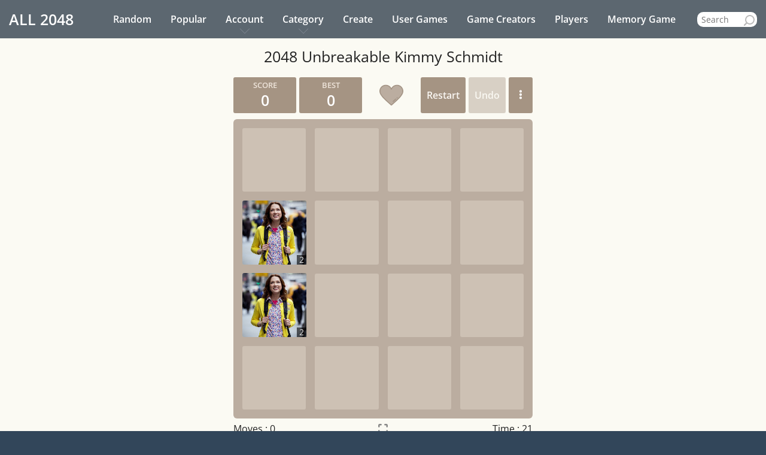

--- FILE ---
content_type: text/html; charset=UTF-8
request_url: https://all2048.com/unbreakable-kimmy-schmidt
body_size: 8610
content:
<!doctype html> <html lang="en"> <head> <meta charset="utf-8"> <meta name="viewport" content="width=device-width, initial-scale=1"> <meta name="csrf-token" content="XUPimfuJqPBw7heKq60dOTElTXyC41sRPHGEpOIt"> <title>2048 Unbreakable Kimmy Schmidt</title> <meta name="description" content="Play 2048 Unbreakable Kimmy Schmidt online with sound effects and UNDO feature. Use your arrow keys to move the tiles. When two tiles with the same image of Unbreakable Kimmy Schmidt touch, they get promoted!"> <meta name="keywords" content="2048 Unbreakable Kimmy Schmidt, Unbreakable Kimmy Schmidt, 2048, 2048 game"> <meta property="og:title" content="2048 Unbreakable Kimmy Schmidt"> <meta property="og:description" content="Play 2048 Unbreakable Kimmy Schmidt online with sound effects and UNDO feature. Use your arrow keys to move the tiles. When two tiles with the same image of Unbreakable Kimmy Schmidt touch, they get promoted!"> <meta property="og:url" content="https://all2048.com/unbreakable-kimmy-schmidt"> <meta property="og:type" content="website"> <meta property="og:image" content="https://all2048.com/media-files/games/83/unbreakable-kimmy-schmidt/ct689b59629f05c.jpg"> <meta name="twitter:site" content="@all2048" /> <meta name="twitter:url" content="https://all2048.com/unbreakable-kimmy-schmidt" /> <meta name="twitter:title" content="2048 Unbreakable Kimmy Schmidt" /> <meta name="twitter:description" content="Play 2048 Unbreakable Kimmy Schmidt online with sound effects and UNDO feature. Use your arrow keys to move the tiles. When two tiles with the same image of Unbreakable Kimmy Schmidt touch, they get promoted!" /> <meta name="twitter:image" content="https://all2048.com/media-files/games/83/unbreakable-kimmy-schmidt/ct689b59629f05c.jpg" /> <meta name="twitter:card" content="summary" /> <meta name="twitter:creator" content="@all2048" /> <link rel="canonical" href="https://all2048.com/unbreakable-kimmy-schmidt"> <link rel='shortcut icon' type='image/x-icon' href="https://all2048.com/assets/img/favicon.ico"> <style> @media(min-width:768px) { .header, .header-menu > ul > li > a { height: 64px; } } @media(max-width:767px) { .header{ height: 57px; } } </style> <link rel="stylesheet" href="https://all2048.com/assets/css/app.css?v=99"> <script type="application/ld+json"> [ { "@context":"https://schema.org", "@type":"SoftwareApplication", "name":"2048 Unbreakable Kimmy Schmidt", "url":"https://all2048.com/unbreakable-kimmy-schmidt", "description":"Play 2048 Unbreakable Kimmy Schmidt online with sound effects and UNDO feature. Use your arrow keys to move the tiles. When two tiles with the same image of Unbreakable Kimmy Schmidt touch, they get promoted!", "image":"https://all2048.com/media-files/games/83/unbreakable-kimmy-schmidt/ct689b59629f05c.jpg", "inLanguage":"en-US", "author":{ "@type":"Organization", "name":"ALL 2048" }, "applicationCategory":"GameApplication", "operatingSystem":"any", "aggregateRating":{ "@type":"AggregateRating", "worstRating":1, "bestRating":5, "ratingValue":"3.99", "ratingCount":"12" }, "offers":{ "@type":"Offer", "category":"free", "price":0, "priceCurrency":"USD" }, "potentialAction":[ { "@type":"PlayAction", "name": "Play Game", "target":[ "https://all2048.com/unbreakable-kimmy-schmidt" ] } ] }, { "@context":"https://schema.org", "@type":"BreadcrumbList", "itemListElement":[ { "@type":"ListItem", "position":1, "name":"2048 Unbreakable Kimmy Schmidt", "item":"https://all2048.com/unbreakable-kimmy-schmidt" } ] }, { "@context":"https://schema.org", "@type":"WebSite", "url":"https://all2048.com", "name":"ALL 2048", "description":"Play 2048 games online", "potentialAction":[ { "@type":"SearchAction", "target":{ "@type":"EntryPoint", "urlTemplate":"https://all2048.com/search?query={search_term_string}" }, "query-input":"required name=search_term_string" } ], "inLanguage":"en-US" } ] </script> <script async src="https://pagead2.googlesyndication.com/pagead/js/adsbygoogle.js?client=ca-pub-9536735094240274" crossorigin="anonymous"></script> <style> @font-face {font-family: 'Open Sans';font-style: normal;font-weight: 300;font-stretch: 100%;src: url(https://fonts.gstatic.com/s/opensans/v40/memvYaGs126MiZpBA-UvWbX2vVnXBbObj2OVTSKmu1aB.woff2) format('woff2');unicode-range: U+0460-052F, U+1C80-1C88, U+20B4, U+2DE0-2DFF, U+A640-A69F, U+FE2E-FE2F;}@font-face {font-family: 'Open Sans';font-style: normal;font-weight: 300;font-stretch: 100%;src: url(https://fonts.gstatic.com/s/opensans/v40/memvYaGs126MiZpBA-UvWbX2vVnXBbObj2OVTSumu1aB.woff2) format('woff2');unicode-range: U+0301, U+0400-045F, U+0490-0491, U+04B0-04B1, U+2116;}@font-face {font-family: 'Open Sans';font-style: normal;font-weight: 300;font-stretch: 100%;src: url(https://fonts.gstatic.com/s/opensans/v40/memvYaGs126MiZpBA-UvWbX2vVnXBbObj2OVTSOmu1aB.woff2) format('woff2');unicode-range: U+1F00-1FFF;}@font-face {font-family: 'Open Sans';font-style: normal;font-weight: 300;font-stretch: 100%;src: url(https://fonts.gstatic.com/s/opensans/v40/memvYaGs126MiZpBA-UvWbX2vVnXBbObj2OVTSymu1aB.woff2) format('woff2');unicode-range: U+0370-0377, U+037A-037F, U+0384-038A, U+038C, U+038E-03A1, U+03A3-03FF;}@font-face {font-family: 'Open Sans';font-style: normal;font-weight: 300;font-stretch: 100%;src: url(https://fonts.gstatic.com/s/opensans/v40/memvYaGs126MiZpBA-UvWbX2vVnXBbObj2OVTS2mu1aB.woff2) format('woff2');unicode-range: U+0590-05FF, U+200C-2010, U+20AA, U+25CC, U+FB1D-FB4F;}@font-face {font-family: 'Open Sans';font-style: normal;font-weight: 300;font-stretch: 100%;src: url(https://fonts.gstatic.com/s/opensans/v40/memvYaGs126MiZpBA-UvWbX2vVnXBbObj2OVTVOmu1aB.woff2) format('woff2');unicode-range: U+0302-0303, U+0305, U+0307-0308, U+0330, U+0391-03A1, U+03A3-03A9, U+03B1-03C9, U+03D1, U+03D5-03D6, U+03F0-03F1, U+03F4-03F5, U+2034-2037, U+2057, U+20D0-20DC, U+20E1, U+20E5-20EF, U+2102, U+210A-210E, U+2110-2112, U+2115, U+2119-211D, U+2124, U+2128, U+212C-212D, U+212F-2131, U+2133-2138, U+213C-2140, U+2145-2149, U+2190, U+2192, U+2194-21AE, U+21B0-21E5, U+21F1-21F2, U+21F4-2211, U+2213-2214, U+2216-22FF, U+2308-230B, U+2310, U+2319, U+231C-2321, U+2336-237A, U+237C, U+2395, U+239B-23B6, U+23D0, U+23DC-23E1, U+2474-2475, U+25AF, U+25B3, U+25B7, U+25BD, U+25C1, U+25CA, U+25CC, U+25FB, U+266D-266F, U+27C0-27FF, U+2900-2AFF, U+2B0E-2B11, U+2B30-2B4C, U+2BFE, U+FF5B, U+FF5D, U+1D400-1D7FF, U+1EE00-1EEFF;}@font-face {font-family: 'Open Sans';font-style: normal;font-weight: 300;font-stretch: 100%;src: url(https://fonts.gstatic.com/s/opensans/v40/memvYaGs126MiZpBA-UvWbX2vVnXBbObj2OVTUGmu1aB.woff2) format('woff2');unicode-range: U+0001-000C, U+000E-001F, U+007F-009F, U+20DD-20E0, U+20E2-20E4, U+2150-218F, U+2190, U+2192, U+2194-2199, U+21AF, U+21E6-21F0, U+21F3, U+2218-2219, U+2299, U+22C4-22C6, U+2300-243F, U+2440-244A, U+2460-24FF, U+25A0-27BF, U+2800-28FF, U+2921-2922, U+2981, U+29BF, U+29EB, U+2B00-2BFF, U+4DC0-4DFF, U+FFF9-FFFB, U+10140-1018E, U+10190-1019C, U+101A0, U+101D0-101FD, U+102E0-102FB, U+10E60-10E7E, U+1D2C0-1D2D3, U+1D2E0-1D37F, U+1F000-1F0FF, U+1F100-1F1AD, U+1F1E6-1F1FF, U+1F30D-1F30F, U+1F315, U+1F31C, U+1F31E, U+1F320-1F32C, U+1F336, U+1F378, U+1F37D, U+1F382, U+1F393-1F39F, U+1F3A7-1F3A8, U+1F3AC-1F3AF, U+1F3C2, U+1F3C4-1F3C6, U+1F3CA-1F3CE, U+1F3D4-1F3E0, U+1F3ED, U+1F3F1-1F3F3, U+1F3F5-1F3F7, U+1F408, U+1F415, U+1F41F, U+1F426, U+1F43F, U+1F441-1F442, U+1F444, U+1F446-1F449, U+1F44C-1F44E, U+1F453, U+1F46A, U+1F47D, U+1F4A3, U+1F4B0, U+1F4B3, U+1F4B9, U+1F4BB, U+1F4BF, U+1F4C8-1F4CB, U+1F4D6, U+1F4DA, U+1F4DF, U+1F4E3-1F4E6, U+1F4EA-1F4ED, U+1F4F7, U+1F4F9-1F4FB, U+1F4FD-1F4FE, U+1F503, U+1F507-1F50B, U+1F50D, U+1F512-1F513, U+1F53E-1F54A, U+1F54F-1F5FA, U+1F610, U+1F650-1F67F, U+1F687, U+1F68D, U+1F691, U+1F694, U+1F698, U+1F6AD, U+1F6B2, U+1F6B9-1F6BA, U+1F6BC, U+1F6C6-1F6CF, U+1F6D3-1F6D7, U+1F6E0-1F6EA, U+1F6F0-1F6F3, U+1F6F7-1F6FC, U+1F700-1F7FF, U+1F800-1F80B, U+1F810-1F847, U+1F850-1F859, U+1F860-1F887, U+1F890-1F8AD, U+1F8B0-1F8B1, U+1F900-1F90B, U+1F93B, U+1F946, U+1F984, U+1F996, U+1F9E9, U+1FA00-1FA6F, U+1FA70-1FA7C, U+1FA80-1FA88, U+1FA90-1FABD, U+1FABF-1FAC5, U+1FACE-1FADB, U+1FAE0-1FAE8, U+1FAF0-1FAF8, U+1FB00-1FBFF;}@font-face {font-family: 'Open Sans';font-style: normal;font-weight: 300;font-stretch: 100%;src: url(https://fonts.gstatic.com/s/opensans/v40/memvYaGs126MiZpBA-UvWbX2vVnXBbObj2OVTSCmu1aB.woff2) format('woff2');unicode-range: U+0102-0103, U+0110-0111, U+0128-0129, U+0168-0169, U+01A0-01A1, U+01AF-01B0, U+0300-0301, U+0303-0304, U+0308-0309, U+0323, U+0329, U+1EA0-1EF9, U+20AB;}@font-face {font-family: 'Open Sans';font-style: normal;font-weight: 300;font-stretch: 100%;src: url(https://fonts.gstatic.com/s/opensans/v40/memvYaGs126MiZpBA-UvWbX2vVnXBbObj2OVTSGmu1aB.woff2) format('woff2');unicode-range: U+0100-02AF, U+0304, U+0308, U+0329, U+1E00-1E9F, U+1EF2-1EFF, U+2020, U+20A0-20AB, U+20AD-20C0, U+2113, U+2C60-2C7F, U+A720-A7FF;}@font-face {font-family: 'Open Sans';font-style: normal;font-weight: 300;font-stretch: 100%;src: url(https://fonts.gstatic.com/s/opensans/v40/memvYaGs126MiZpBA-UvWbX2vVnXBbObj2OVTS-muw.woff2) format('woff2');unicode-range: U+0000-00FF, U+0131, U+0152-0153, U+02BB-02BC, U+02C6, U+02DA, U+02DC, U+0304, U+0308, U+0329, U+2000-206F, U+2074, U+20AC, U+2122, U+2191, U+2193, U+2212, U+2215, U+FEFF, U+FFFD;}@font-face {font-family: 'Open Sans';font-style: normal;font-weight: 400;font-stretch: 100%;src: url(https://fonts.gstatic.com/s/opensans/v40/memvYaGs126MiZpBA-UvWbX2vVnXBbObj2OVTSKmu1aB.woff2) format('woff2');unicode-range: U+0460-052F, U+1C80-1C88, U+20B4, U+2DE0-2DFF, U+A640-A69F, U+FE2E-FE2F;}@font-face {font-family: 'Open Sans';font-style: normal;font-weight: 400;font-stretch: 100%;src: url(https://fonts.gstatic.com/s/opensans/v40/memvYaGs126MiZpBA-UvWbX2vVnXBbObj2OVTSumu1aB.woff2) format('woff2');unicode-range: U+0301, U+0400-045F, U+0490-0491, U+04B0-04B1, U+2116;}@font-face {font-family: 'Open Sans';font-style: normal;font-weight: 400;font-stretch: 100%;src: url(https://fonts.gstatic.com/s/opensans/v40/memvYaGs126MiZpBA-UvWbX2vVnXBbObj2OVTSOmu1aB.woff2) format('woff2');unicode-range: U+1F00-1FFF;}@font-face {font-family: 'Open Sans';font-style: normal;font-weight: 400;font-stretch: 100%;src: url(https://fonts.gstatic.com/s/opensans/v40/memvYaGs126MiZpBA-UvWbX2vVnXBbObj2OVTSymu1aB.woff2) format('woff2');unicode-range: U+0370-0377, U+037A-037F, U+0384-038A, U+038C, U+038E-03A1, U+03A3-03FF;}@font-face {font-family: 'Open Sans';font-style: normal;font-weight: 400;font-stretch: 100%;src: url(https://fonts.gstatic.com/s/opensans/v40/memvYaGs126MiZpBA-UvWbX2vVnXBbObj2OVTS2mu1aB.woff2) format('woff2');unicode-range: U+0590-05FF, U+200C-2010, U+20AA, U+25CC, U+FB1D-FB4F;}@font-face {font-family: 'Open Sans';font-style: normal;font-weight: 400;font-stretch: 100%;src: url(https://fonts.gstatic.com/s/opensans/v40/memvYaGs126MiZpBA-UvWbX2vVnXBbObj2OVTVOmu1aB.woff2) format('woff2');unicode-range: U+0302-0303, U+0305, U+0307-0308, U+0330, U+0391-03A1, U+03A3-03A9, U+03B1-03C9, U+03D1, U+03D5-03D6, U+03F0-03F1, U+03F4-03F5, U+2034-2037, U+2057, U+20D0-20DC, U+20E1, U+20E5-20EF, U+2102, U+210A-210E, U+2110-2112, U+2115, U+2119-211D, U+2124, U+2128, U+212C-212D, U+212F-2131, U+2133-2138, U+213C-2140, U+2145-2149, U+2190, U+2192, U+2194-21AE, U+21B0-21E5, U+21F1-21F2, U+21F4-2211, U+2213-2214, U+2216-22FF, U+2308-230B, U+2310, U+2319, U+231C-2321, U+2336-237A, U+237C, U+2395, U+239B-23B6, U+23D0, U+23DC-23E1, U+2474-2475, U+25AF, U+25B3, U+25B7, U+25BD, U+25C1, U+25CA, U+25CC, U+25FB, U+266D-266F, U+27C0-27FF, U+2900-2AFF, U+2B0E-2B11, U+2B30-2B4C, U+2BFE, U+FF5B, U+FF5D, U+1D400-1D7FF, U+1EE00-1EEFF;}@font-face {font-family: 'Open Sans';font-style: normal;font-weight: 400;font-stretch: 100%;src: url(https://fonts.gstatic.com/s/opensans/v40/memvYaGs126MiZpBA-UvWbX2vVnXBbObj2OVTUGmu1aB.woff2) format('woff2');unicode-range: U+0001-000C, U+000E-001F, U+007F-009F, U+20DD-20E0, U+20E2-20E4, U+2150-218F, U+2190, U+2192, U+2194-2199, U+21AF, U+21E6-21F0, U+21F3, U+2218-2219, U+2299, U+22C4-22C6, U+2300-243F, U+2440-244A, U+2460-24FF, U+25A0-27BF, U+2800-28FF, U+2921-2922, U+2981, U+29BF, U+29EB, U+2B00-2BFF, U+4DC0-4DFF, U+FFF9-FFFB, U+10140-1018E, U+10190-1019C, U+101A0, U+101D0-101FD, U+102E0-102FB, U+10E60-10E7E, U+1D2C0-1D2D3, U+1D2E0-1D37F, U+1F000-1F0FF, U+1F100-1F1AD, U+1F1E6-1F1FF, U+1F30D-1F30F, U+1F315, U+1F31C, U+1F31E, U+1F320-1F32C, U+1F336, U+1F378, U+1F37D, U+1F382, U+1F393-1F39F, U+1F3A7-1F3A8, U+1F3AC-1F3AF, U+1F3C2, U+1F3C4-1F3C6, U+1F3CA-1F3CE, U+1F3D4-1F3E0, U+1F3ED, U+1F3F1-1F3F3, U+1F3F5-1F3F7, U+1F408, U+1F415, U+1F41F, U+1F426, U+1F43F, U+1F441-1F442, U+1F444, U+1F446-1F449, U+1F44C-1F44E, U+1F453, U+1F46A, U+1F47D, U+1F4A3, U+1F4B0, U+1F4B3, U+1F4B9, U+1F4BB, U+1F4BF, U+1F4C8-1F4CB, U+1F4D6, U+1F4DA, U+1F4DF, U+1F4E3-1F4E6, U+1F4EA-1F4ED, U+1F4F7, U+1F4F9-1F4FB, U+1F4FD-1F4FE, U+1F503, U+1F507-1F50B, U+1F50D, U+1F512-1F513, U+1F53E-1F54A, U+1F54F-1F5FA, U+1F610, U+1F650-1F67F, U+1F687, U+1F68D, U+1F691, U+1F694, U+1F698, U+1F6AD, U+1F6B2, U+1F6B9-1F6BA, U+1F6BC, U+1F6C6-1F6CF, U+1F6D3-1F6D7, U+1F6E0-1F6EA, U+1F6F0-1F6F3, U+1F6F7-1F6FC, U+1F700-1F7FF, U+1F800-1F80B, U+1F810-1F847, U+1F850-1F859, U+1F860-1F887, U+1F890-1F8AD, U+1F8B0-1F8B1, U+1F900-1F90B, U+1F93B, U+1F946, U+1F984, U+1F996, U+1F9E9, U+1FA00-1FA6F, U+1FA70-1FA7C, U+1FA80-1FA88, U+1FA90-1FABD, U+1FABF-1FAC5, U+1FACE-1FADB, U+1FAE0-1FAE8, U+1FAF0-1FAF8, U+1FB00-1FBFF;}@font-face {font-family: 'Open Sans';font-style: normal;font-weight: 400;font-stretch: 100%;src: url(https://fonts.gstatic.com/s/opensans/v40/memvYaGs126MiZpBA-UvWbX2vVnXBbObj2OVTSCmu1aB.woff2) format('woff2');unicode-range: U+0102-0103, U+0110-0111, U+0128-0129, U+0168-0169, U+01A0-01A1, U+01AF-01B0, U+0300-0301, U+0303-0304, U+0308-0309, U+0323, U+0329, U+1EA0-1EF9, U+20AB;}@font-face {font-family: 'Open Sans';font-style: normal;font-weight: 400;font-stretch: 100%;src: url(https://fonts.gstatic.com/s/opensans/v40/memvYaGs126MiZpBA-UvWbX2vVnXBbObj2OVTSGmu1aB.woff2) format('woff2');unicode-range: U+0100-02AF, U+0304, U+0308, U+0329, U+1E00-1E9F, U+1EF2-1EFF, U+2020, U+20A0-20AB, U+20AD-20C0, U+2113, U+2C60-2C7F, U+A720-A7FF;}@font-face {font-family: 'Open Sans';font-style: normal;font-weight: 400;font-stretch: 100%;src: url(https://fonts.gstatic.com/s/opensans/v40/memvYaGs126MiZpBA-UvWbX2vVnXBbObj2OVTS-muw.woff2) format('woff2');unicode-range: U+0000-00FF, U+0131, U+0152-0153, U+02BB-02BC, U+02C6, U+02DA, U+02DC, U+0304, U+0308, U+0329, U+2000-206F, U+2074, U+20AC, U+2122, U+2191, U+2193, U+2212, U+2215, U+FEFF, U+FFFD;}@font-face {font-family: 'Open Sans';font-style: normal;font-weight: 600;font-stretch: 100%;src: url(https://fonts.gstatic.com/s/opensans/v40/memvYaGs126MiZpBA-UvWbX2vVnXBbObj2OVTSKmu1aB.woff2) format('woff2');unicode-range: U+0460-052F, U+1C80-1C88, U+20B4, U+2DE0-2DFF, U+A640-A69F, U+FE2E-FE2F;}@font-face {font-family: 'Open Sans';font-style: normal;font-weight: 600;font-stretch: 100%;src: url(https://fonts.gstatic.com/s/opensans/v40/memvYaGs126MiZpBA-UvWbX2vVnXBbObj2OVTSumu1aB.woff2) format('woff2');unicode-range: U+0301, U+0400-045F, U+0490-0491, U+04B0-04B1, U+2116;}@font-face {font-family: 'Open Sans';font-style: normal;font-weight: 600;font-stretch: 100%;src: url(https://fonts.gstatic.com/s/opensans/v40/memvYaGs126MiZpBA-UvWbX2vVnXBbObj2OVTSOmu1aB.woff2) format('woff2');unicode-range: U+1F00-1FFF;}@font-face {font-family: 'Open Sans';font-style: normal;font-weight: 600;font-stretch: 100%;src: url(https://fonts.gstatic.com/s/opensans/v40/memvYaGs126MiZpBA-UvWbX2vVnXBbObj2OVTSymu1aB.woff2) format('woff2');unicode-range: U+0370-0377, U+037A-037F, U+0384-038A, U+038C, U+038E-03A1, U+03A3-03FF;}@font-face {font-family: 'Open Sans';font-style: normal;font-weight: 600;font-stretch: 100%;src: url(https://fonts.gstatic.com/s/opensans/v40/memvYaGs126MiZpBA-UvWbX2vVnXBbObj2OVTS2mu1aB.woff2) format('woff2');unicode-range: U+0590-05FF, U+200C-2010, U+20AA, U+25CC, U+FB1D-FB4F;}@font-face {font-family: 'Open Sans';font-style: normal;font-weight: 600;font-stretch: 100%;src: url(https://fonts.gstatic.com/s/opensans/v40/memvYaGs126MiZpBA-UvWbX2vVnXBbObj2OVTVOmu1aB.woff2) format('woff2');unicode-range: U+0302-0303, U+0305, U+0307-0308, U+0330, U+0391-03A1, U+03A3-03A9, U+03B1-03C9, U+03D1, U+03D5-03D6, U+03F0-03F1, U+03F4-03F5, U+2034-2037, U+2057, U+20D0-20DC, U+20E1, U+20E5-20EF, U+2102, U+210A-210E, U+2110-2112, U+2115, U+2119-211D, U+2124, U+2128, U+212C-212D, U+212F-2131, U+2133-2138, U+213C-2140, U+2145-2149, U+2190, U+2192, U+2194-21AE, U+21B0-21E5, U+21F1-21F2, U+21F4-2211, U+2213-2214, U+2216-22FF, U+2308-230B, U+2310, U+2319, U+231C-2321, U+2336-237A, U+237C, U+2395, U+239B-23B6, U+23D0, U+23DC-23E1, U+2474-2475, U+25AF, U+25B3, U+25B7, U+25BD, U+25C1, U+25CA, U+25CC, U+25FB, U+266D-266F, U+27C0-27FF, U+2900-2AFF, U+2B0E-2B11, U+2B30-2B4C, U+2BFE, U+FF5B, U+FF5D, U+1D400-1D7FF, U+1EE00-1EEFF;}@font-face {font-family: 'Open Sans';font-style: normal;font-weight: 600;font-stretch: 100%;src: url(https://fonts.gstatic.com/s/opensans/v40/memvYaGs126MiZpBA-UvWbX2vVnXBbObj2OVTUGmu1aB.woff2) format('woff2');unicode-range: U+0001-000C, U+000E-001F, U+007F-009F, U+20DD-20E0, U+20E2-20E4, U+2150-218F, U+2190, U+2192, U+2194-2199, U+21AF, U+21E6-21F0, U+21F3, U+2218-2219, U+2299, U+22C4-22C6, U+2300-243F, U+2440-244A, U+2460-24FF, U+25A0-27BF, U+2800-28FF, U+2921-2922, U+2981, U+29BF, U+29EB, U+2B00-2BFF, U+4DC0-4DFF, U+FFF9-FFFB, U+10140-1018E, U+10190-1019C, U+101A0, U+101D0-101FD, U+102E0-102FB, U+10E60-10E7E, U+1D2C0-1D2D3, U+1D2E0-1D37F, U+1F000-1F0FF, U+1F100-1F1AD, U+1F1E6-1F1FF, U+1F30D-1F30F, U+1F315, U+1F31C, U+1F31E, U+1F320-1F32C, U+1F336, U+1F378, U+1F37D, U+1F382, U+1F393-1F39F, U+1F3A7-1F3A8, U+1F3AC-1F3AF, U+1F3C2, U+1F3C4-1F3C6, U+1F3CA-1F3CE, U+1F3D4-1F3E0, U+1F3ED, U+1F3F1-1F3F3, U+1F3F5-1F3F7, U+1F408, U+1F415, U+1F41F, U+1F426, U+1F43F, U+1F441-1F442, U+1F444, U+1F446-1F449, U+1F44C-1F44E, U+1F453, U+1F46A, U+1F47D, U+1F4A3, U+1F4B0, U+1F4B3, U+1F4B9, U+1F4BB, U+1F4BF, U+1F4C8-1F4CB, U+1F4D6, U+1F4DA, U+1F4DF, U+1F4E3-1F4E6, U+1F4EA-1F4ED, U+1F4F7, U+1F4F9-1F4FB, U+1F4FD-1F4FE, U+1F503, U+1F507-1F50B, U+1F50D, U+1F512-1F513, U+1F53E-1F54A, U+1F54F-1F5FA, U+1F610, U+1F650-1F67F, U+1F687, U+1F68D, U+1F691, U+1F694, U+1F698, U+1F6AD, U+1F6B2, U+1F6B9-1F6BA, U+1F6BC, U+1F6C6-1F6CF, U+1F6D3-1F6D7, U+1F6E0-1F6EA, U+1F6F0-1F6F3, U+1F6F7-1F6FC, U+1F700-1F7FF, U+1F800-1F80B, U+1F810-1F847, U+1F850-1F859, U+1F860-1F887, U+1F890-1F8AD, U+1F8B0-1F8B1, U+1F900-1F90B, U+1F93B, U+1F946, U+1F984, U+1F996, U+1F9E9, U+1FA00-1FA6F, U+1FA70-1FA7C, U+1FA80-1FA88, U+1FA90-1FABD, U+1FABF-1FAC5, U+1FACE-1FADB, U+1FAE0-1FAE8, U+1FAF0-1FAF8, U+1FB00-1FBFF;}@font-face {font-family: 'Open Sans';font-style: normal;font-weight: 600;font-stretch: 100%;src: url(https://fonts.gstatic.com/s/opensans/v40/memvYaGs126MiZpBA-UvWbX2vVnXBbObj2OVTSCmu1aB.woff2) format('woff2');unicode-range: U+0102-0103, U+0110-0111, U+0128-0129, U+0168-0169, U+01A0-01A1, U+01AF-01B0, U+0300-0301, U+0303-0304, U+0308-0309, U+0323, U+0329, U+1EA0-1EF9, U+20AB;}@font-face {font-family: 'Open Sans';font-style: normal;font-weight: 600;font-stretch: 100%;src: url(https://fonts.gstatic.com/s/opensans/v40/memvYaGs126MiZpBA-UvWbX2vVnXBbObj2OVTSGmu1aB.woff2) format('woff2');unicode-range: U+0100-02AF, U+0304, U+0308, U+0329, U+1E00-1E9F, U+1EF2-1EFF, U+2020, U+20A0-20AB, U+20AD-20C0, U+2113, U+2C60-2C7F, U+A720-A7FF;}@font-face {font-family: 'Open Sans';font-style: normal;font-weight: 600;font-stretch: 100%;src: url(https://fonts.gstatic.com/s/opensans/v40/memvYaGs126MiZpBA-UvWbX2vVnXBbObj2OVTS-muw.woff2) format('woff2');unicode-range: U+0000-00FF, U+0131, U+0152-0153, U+02BB-02BC, U+02C6, U+02DA, U+02DC, U+0304, U+0308, U+0329, U+2000-206F, U+2074, U+20AC, U+2122, U+2191, U+2193, U+2212, U+2215, U+FEFF, U+FFFD;} </style> </head> <body> <header class="header" id="headerContent"> <div class="header-inner"> <div class="logo" id="logoAnchor"> <a href="https://all2048.com"><span>ALL</span> <strong>2048</strong></a> </div> <div class="header-nav-wrapper" id="headerNavWrapper"> <nav id="headerNav" class="header-menu vertical-menu-close"> <ul class="nav-menu list-unstyled"> <li><a href="https://all2048.com/random-2048">Random <span class="hod">Game</span></a></li> <li><a href="https://all2048.com/popular-games">Popular <span class="hod">2048 Games</span></a></li> <li class="has-dropdown"> <a href="javascript:void(0);" role="button" onclick="dropDown(this)">Account</a> <ul> <li><a href="https://all2048.com/login">Login</a></li> <li><a href="https://all2048.com/register">Register</a></li> </ul> </li> <li class="has-dropdown"> <a href="javascript:void(0);" role="button" onclick="dropDown(this)">Category</a> <ul> <li> <a href="https://all2048.com/category/aesthetics">Aesthetics</a> </li> <li class="has-subcategory "> <a href="https://all2048.com/category/animal">Animal</a> <span class="child-indicator noselect" role="button" onclick="dropDown(this)">+</span> <ul> <li> <a href="https://all2048.com/category/cat">Cat</a> </li> <li> <a href="https://all2048.com/category/dog">Dog</a> </li> </ul> </li> <li> <a href="https://all2048.com/category/brands">Brands</a> </li> <li class="has-subcategory "> <a href="https://all2048.com/category/celebrity">Celebrity</a> <span class="child-indicator noselect" role="button" onclick="dropDown(this)">+</span> <ul> <li> <a href="https://all2048.com/category/actor">Actor</a> </li> <li> <a href="https://all2048.com/category/band">Band</a> </li> <li> <a href="https://all2048.com/category/player">Player</a> </li> <li> <a href="https://all2048.com/category/rapper">Rapper</a> </li> <li> <a href="https://all2048.com/category/singer">Singer</a> </li> <li> <a href="https://all2048.com/category/tiktoker">Tiktoker</a> </li> </ul> </li> <li class="has-subcategory "> <a href="https://all2048.com/category/characters">Characters</a> <span class="child-indicator noselect" role="button" onclick="dropDown(this)">+</span> <ul> <li> <a href="https://all2048.com/category/anime-characters">Anime Characters</a> </li> <li> <a href="https://all2048.com/category/fictional-characters">Fictional Characters</a> </li> </ul> </li> <li> <a href="https://all2048.com/category/fashion">Fashion</a> </li> <li class="has-subcategory "> <a href="https://all2048.com/category/food">Food</a> <span class="child-indicator noselect" role="button" onclick="dropDown(this)">+</span> <ul> <li> <a href="https://all2048.com/category/cake">Cake</a> </li> <li> <a href="https://all2048.com/category/fruit">Fruit</a> </li> </ul> </li> <li> <a href="https://all2048.com/category/games">Games</a> </li> <li> <a href="https://all2048.com/category/movie">Movie</a> </li> <li> <a href="https://all2048.com/category/tv-programs">TV Programs</a> </li> </ul> </li> <li><a href="https://all2048.com/create-a-2048-game">Create <span class="mit-create-a-game">a 2048 game</span></a></li> <li><a href="https://all2048.com/user-games">User Games</a></li> <li><a href="https://all2048.com/top-game-creators">Game Creators</a></li> <li><a href="https://all2048.com/players">Players</a></li> <li><a href="https://all2048.com/memory-game">Memory Game</a></li> </ul> <ul class="more-links-ul"> <li class="has-dropdown"> <a href="javascript:void(0);" role="button" onclick="dropDown(this)">More</a> <ul class="more-links"> </ul> </li> </ul> <ul class="search-form-ul"> <li class="li-search-form"> <div class="search-form"> <input name="query" type="text" placeholder="Search" autocomplete="off" spellcheck="false" id="searchInput" onfocusin="showLivesearch()" required> <ul class="livesearch" id="livesearch"> <li> <p>Type to get suggestions</p> </li> </ul> </div> </li> </ul> </nav> </div> <div class="burgWrapper" id="burgWrapper"><div id="burgIcon" class="burg"></div></div> </div> </header> <div class="content-wrapper" id="contentWrapper" onclick="hideLivesearch()"> <div class="content game-single" id="content"> <div class="container-fluid title-container"> <h1 class="title">2048 Unbreakable Kimmy Schmidt</h1> </div> <div class="game-content-wrapper"> <div class="game-content noselect" id="gameContent"> <div class="game-container-wrapper game-type-custom" id="gameContainerWrapper"> <div class="game-top"> <div class="heading"> <div class="scores-container"> <div class="score-container">0</div> <div class="best-container" id="btnGameToStats">0</div> </div> </div> <div class="above-game"> <div class="buttons"> <a class="restart-button-trigger" id="restartBtnTrigger" role="button">Restart</a> <a href="javascript:void(0);" class="undo-button" role="button" id="btnUndo">Undo</a> <div href="javascript:void(0);" class="game-menu-button" role="button" id="btnGameMenu"> <img src="https://all2048.com/img/icon-game-menu.svg" alt="Menu"> <div> <ul> <li> <span> <img src="https://all2048.com/img/grid-dark.svg" alt="Grid Size"> Grid Size: </span> <ul> <li><a href="https://all2048.com/unbreakable-kimmy-schmidt" data-href="https://all2048.com/unbreakable-kimmy-schmidt" id="gSizeBtn4">4 x 4</a></li> <li><a href="?size=5" data-href="?size=5" id="gSizeBtn5">5 x 5</a></li> <li><a href="?size=6" data-href="?size=6" id="gSizeBtn6">6 x 6</a></li> </ul> </li> <li> <a href="javascript:void(0);" id="scoresBtn"> <img src="https://all2048.com/img/rank-dark.svg" alt="Show Scores"> Show Scores </a> </li> <li> <a href="javascript:void(0);" id="fullscreenStartTrigger"> <img src="https://all2048.com/img/fullscreen-dark.svg" alt="Fullscreen"> Fullscreen </a> </li> <li> <a href="javascript:void(0);" id="settingsModalTrigger"> <img src="https://all2048.com/img/settings-dark.svg" alt="Settings"> Settings </a> </li> </ul> </div> </div> </div> <div class="favorite-icon" id="favoriteIcon" role="button"></div> </div> </div> <div class="game-container gs-4"> <div class="game-message"> <p></p> <div class="lower"> <a class="keep-playing-button" role="button" style="display:none">Keep going</a> <div class="score-sharing">&nbsp;</div> <a class="retry-button" role="button">Play again</a> </div> </div> <div class="grid-container"> <div class="grid-row"> <div class="grid-cell"></div> <div class="grid-cell"></div> <div class="grid-cell"></div> <div class="grid-cell"></div> </div> <div class="grid-row"> <div class="grid-cell"></div> <div class="grid-cell"></div> <div class="grid-cell"></div> <div class="grid-cell"></div> </div> <div class="grid-row"> <div class="grid-cell"></div> <div class="grid-cell"></div> <div class="grid-cell"></div> <div class="grid-cell"></div> </div> <div class="grid-row"> <div class="grid-cell"></div> <div class="grid-cell"></div> <div class="grid-cell"></div> <div class="grid-cell"></div> </div> </div> <div class="tile-container"> </div> </div> <div class="game-footer"> <div> <span>Moves : </span><span id="moveCount">0</span> </div> <div> <span class="fullscreen-toggle-btn" id="fullscreenToggleBtn" title="Full Screen" role="button"></span> </div> <div> <span id="timer">&nbsp;</span> </div> </div> <div class="settings-modal" id="settingsModal"> <div class="settings-modal-content"> <div class="settings-modal-content-inner"> <div class="settings-modal-header"> <p>Settings <span class="settings-modal-close">&times;</span></p> </div> <div class="settings-modal-body"> <div class="settings-item settings-bg-2"> <div class="settings-item-left"> <p>Night mode</p> </div> <div class="settings-item-right settings-off"> <p><a href="javascript:void(0);" role="button" id="btnThemeSettings">OFF</a></p> </div> </div> <div class="settings-item settings-bg-1"> <div class="settings-item-left"> <p>Game sound</p> </div> <div class="settings-item-right settings-on"> <p><a href="javascript:void(0);" role="button" id="btnSoundSettings">OFF</a></p> </div> </div> <div class="settings-item settings-bg-2"> <div class="settings-item-left"> <p>Tile numbers</p> </div> <div class="settings-item-right settings-on"> <p><a href="javascript:void(0);" role="button" id="btnTvSettings">Visible</a></p> </div> </div> <div class="settings-item settings-bg-1"> <div class="settings-item-left"> <p>Reset settings</p> </div> <div class="settings-item-right settings-off"> <p><a href="javascript:void(0);" role="button" id="resetBtnTrigger">Reset</a></p> </div> </div> <div class="settings-item settings-bg-2"> <div class="settings-item-left"> <p>Clear game data</p> </div> <div class="settings-item-right settings-off"> <p><a href="javascript:void(0);" role="button" id="clearBtnTrigger">Clear</a></p> </div> </div> </div> </div> </div> </div> </div> </div> <div class="game-sidebar game-sidebar-left"> <style> .ad_gsl_160x600 { display:inline-block;width:160px;height:600px; } @media (max-width: 991px) { .ad_gsl_160x600 { display: none; } } </style> <ins class="adsbygoogle ad_gsl_160x600" data-ad-client="ca-pub-9536735094240274" data-ad-slot="4504840774"></ins> <script> (adsbygoogle = window.adsbygoogle || []).push({}); </script> </div> <div class="game-sidebar game-sidebar-right"> <style> .ad_gsr_160x600 { display:inline-block;width:160px;height:600px; } @media (max-width: 991px) { .ad_gsr_160x600 { display: none; } } </style> <ins class="adsbygoogle ad_gsr_160x600" data-ad-client="ca-pub-9536735094240274" data-ad-slot="3993704887"></ins> <script> (adsbygoogle = window.adsbygoogle || []).push({}); </script> </div> </div> <div class="min-container"> <style> .ad_gamepage_res { display:block; } @media(min-width: 992px) { .ad_gamepage_res { display: none; } } </style> <ins class="adsbygoogle ad_gamepage_res" data-ad-client="ca-pub-9536735094240274" data-ad-slot="7891418374" data-ad-format="auto" data-full-width-responsive="true"></ins> <script> (adsbygoogle = window.adsbygoogle || []).push({}); </script> </div> <div class="game-scores-container " id="gameScoresContainer"> <div class="container-fluid"> <p class="log-in-warning">(Please <a href="https://all2048.com/login">Log in</a> or <a href="https://all2048.com/register">Register</a> to save your scores)</p> </div> <div class="game-scores" id="gameScores">&nbsp;</div> </div> <div class="container-fluid mt-50"> <div class="row"> <div class="col-lg-6"> <div class="how-to-play"> <div class="thumbnail"> <div class="box" id="box_0"> </div> </div> <p><strong>How to play:</strong> Use your <span class="font-weight-bold">arrow keys</span> to move the tiles. When two tiles with the same image of <strong>Unbreakable Kimmy Schmidt</strong> touch, <span class="font-weight-bold">they get promoted!</span></p> </div> </div> <div class="col-lg-6 social-share-container"> <div class="social-share"> <p>Share <span>with your friends and check if they can win</span></p> <ul> <li class="twitter"> <a rel="nofollow" class="locale-data-title" href="https://twitter.com/intent/tweet?text=Play%202048%20Unbreakable%20Kimmy%20Schmidt%20and%20have%20some%20fun%21%20%F0%9F%8E%AE%20Check%20it%20out%3A%20&amp;url=https://all2048.com/unbreakable-kimmy-schmidt&amp;hashtags=2048game&amp;via=all2048" target="_blank" title="Share on Twitter"> <svg width="18" height="16" viewBox="0 0 18 16" fill="none" xmlns="http://www.w3.org/2000/svg"> <path d="M0.0416787 0L6.64177 8.82495L0 16H1.4948L7.30965 9.71813L12.0079 16H17.0947L10.1233 6.67867L16.3054 0H14.8106L9.45542 5.78548L5.12853 0H0.0416787ZM2.23989 1.10107H4.5768L14.8962 14.8988H12.5593L2.23989 1.10107Z" fill="white"></path> </svg> </a> </li> <li class="facebook"> <a rel="nofollow" class="locale-data-title" href="https://facebook.com/sharer.php?u=https://all2048.com/unbreakable-kimmy-schmidt" target="_blank" title="Share on Facebook"> <svg width="9" height="18" viewBox="0 0 9 18" xmlns="http://www.w3.org/2000/svg"> <path d="M5.842 18V9.79h2.653l.397-3.2h-3.05V4.545c0-.926.247-1.557 1.527-1.557L9 2.988V.126C8.718.087 7.75 0 6.623 0 4.27 0 2.66 1.491 2.66 4.23v2.36H0v3.2h2.66V18h3.182z" fill-rule="nonzero" fill="#FFF"></path> </svg> </a> </li> <li class="reddit"> <a rel="nofollow" class="locale-data-title" href="https://www.reddit.com/submit?url=https://all2048.com/unbreakable-kimmy-schmidt" target="_blank" title="Share on Reddit"> <svg width="24" height="20" viewBox="0 0 30 27" xmlns="http://www.w3.org/2000/svg"> <path d="M30 13.704c-.068-1.836-1.59-3.27-3.41-3.208-.806.029-1.573.363-2.156.924-2.564-1.768-5.576-2.737-8.672-2.805l1.462-7.113 4.82 1.026c.134 1.252 1.243 2.16 2.48 2.023 1.237-.136 2.133-1.258 1.999-2.51C26.388.787 25.28-.12 24.043.016c-.711.074-1.35.493-1.702 1.117L16.82.017c-.376-.085-.75.153-.835.539v.01L14.323 8.48c-3.135.05-6.186 1.026-8.784 2.805-1.321-1.258-3.404-1.196-4.647.147-1.242 1.338-1.18 3.446.146 4.704.258.244.554.454.885.601-.023.335-.023.669 0 1.003C1.923 22.846 7.8 27 15.05 27s13.129-4.149 13.129-9.26c.022-.335.022-.67 0-1.004 1.13-.572 1.842-1.751 1.82-3.032zM7.475 15.988c0-1.258 1.014-2.284 2.257-2.284 1.242 0 2.256 1.026 2.256 2.284 0 1.258-1.014 2.284-2.256 2.284-1.249-.011-2.257-1.026-2.257-2.284zm13.084 6.268c-1.6 1.219-3.56 1.842-5.565 1.757-2.004.085-3.964-.538-5.565-1.757-.212-.26-.173-.651.084-.867.224-.187.543-.187.773 0 1.355 1.003 3.006 1.513 4.686 1.434 1.68.09 3.337-.397 4.708-1.388.247-.244.65-.238.89.01.241.25.236.658-.01.902v-.09zm-.403-3.905c-1.243 0-2.256-1.025-2.256-2.284 0-1.258 1.013-2.284 2.256-2.284 1.243 0 2.256 1.026 2.256 2.284.05 1.259-.918 2.318-2.16 2.37h-.113l.017-.086z" fill-rule="nonzero" fill="#FFF"></path> </svg> </a> </li> </ul> </div> </div> </div> </div> <div class="container-fluid mt-50 mb-25"> <h2 class="title">Related Games</h2> <div class="game-blocks row no-gutters" id="relatedGames"> <div class="col-lg-3 col-md-3 col-sm-4 col-6"> <a href="https://all2048.com/taylor-swift-albums" title="2048 Taylor Swift"> <div class="game-block"> <div class="box" id="box_1"> <p class="game-name">Taylor Swift</p> </div> </div> </a> </div> <div class="col-lg-3 col-md-3 col-sm-4 col-6"> <a href="https://all2048.com/valentine-cupcakes" title="2048 Valentine Cupcakes"> <div class="game-block"> <div class="box" id="box_2"> <p class="game-name">Valentine Cupcakes</p> </div> </div> </a> </div> <div class="col-lg-3 col-md-3 col-sm-4 col-6"> <a href="https://all2048.com/pretty-pictures" title="2048 Pretty Pictures"> <div class="game-block"> <div class="box" id="box_3"> <p class="game-name">Pretty Pictures</p> </div> </div> </a> </div> <div class="col-lg-3 col-md-3 col-sm-4 col-6"> <a href="https://all2048.com/dragon-ball-super" title="2048 Dragon Ball Super"> <div class="game-block"> <div class="box" id="box_4"> <p class="game-name">Dragon Ball Super</p> </div> </div> </a> </div> <div class="col-lg-3 col-md-3 col-sm-4 col-6"> <a href="https://all2048.com/matthew-gray-gubler" title="2048 Matthew Gray Gubler"> <div class="game-block"> <div class="box" id="box_5"> <p class="game-name">Matthew Gray Gubler</p> </div> </div> </a> </div> <div class="col-lg-3 col-md-3 col-sm-4 col-6"> <a href="https://all2048.com/clash-royale-legendary-cards" title="2048 Clash Royale Legendary Cards"> <div class="game-block"> <div class="box" id="box_6"> <p class="game-name">Clash Royale Legendary Cards</p> </div> </div> </a> </div> <div class="col-lg-3 col-md-3 col-sm-4 col-6"> <a href="https://all2048.com/nba-players" title="2048 NBA Players"> <div class="game-block"> <div class="box" id="box_7"> <p class="game-name">NBA Players</p> </div> </div> </a> </div> <div class="col-lg-3 col-md-3 col-sm-4 col-6"> <a href="https://all2048.com/among-us" title="2048 Among Us"> <div class="game-block"> <div class="box" id="box_8"> <p class="game-name">Among Us</p> </div> </div> </a> </div> <div class="col-lg-3 col-md-3 col-sm-4 col-6"> <a href="https://all2048.com/dora" title="2048 Dora"> <div class="game-block"> <div class="box" id="box_9"> <p class="game-name">Dora</p> </div> </div> </a> </div> <div class="col-lg-3 col-md-3 col-sm-4 col-6"> <a href="https://all2048.com/ocean-asthetics" title="2048 Ocean Asthetics"> <div class="game-block"> <div class="box" id="box_10"> <p class="game-name">Ocean Asthetics</p> </div> </div> </a> </div> <div class="col-lg-3 col-md-3 col-sm-4 col-6"> <a href="https://all2048.com/nebula" title="2048 Nebula"> <div class="game-block"> <div class="box" id="box_11"> <p class="game-name">Nebula</p> </div> </div> </a> </div> <div class="col-lg-3 col-md-3 col-sm-4 col-6"> <a href="https://all2048.com/say-the-name-seventeen" title="2048 Say the Name Seventeen"> <div class="game-block"> <div class="box" id="box_12"> <p class="game-name">Say the Name Seventeen</p> </div> </div> </a> </div> </div> <div class="row text-center"> <div class="col"> <div class="load-more"> <span class="bordered-button" id="loadMoreBtn">View More</span> <img src="/img/loading/loader-search.svg" alt="Loading" width="35"> </div> </div> </div> </div> <div class="container-fluid"> <div class="row mt-50 mb-0"> <div class="col-lg-12"> <p class="created-by"><span>Created by:</span> <a class="bordered-button" href="https://all2048.com/user/valeria_rodrguez_hernndez/games">Valeria Rodríguez Hernández</a> </p> </div> </div> </div> </div> </div> <footer class="footer" id="footerContent"> <div class="footer-inner"> <div class="container-fluid"> <div class="row"> <div class="quick-links col-12"> <a href="https://all2048.com/about">About</a> <a href="https://all2048.com/privacy-policy">Privacy policy</a> <a href="https://all2048.com/dmca">DMCA</a> <a href="https://all2048.com/terms-and-conditions">Terms and conditions</a> <a href="https://all2048.com/contact">Contact</a> </div> </div> </div> </div> </footer> <div id="confirmModal" class="confirm-modal"> <div class="confirm-modal-content"> <div class="confirm-modal-header"> <span class="confirm-modal-close">&times;</span> <p>Warning!</p> </div> <div class="confirm-modal-body" id="confirmModalBody"> <p>Are you sure?</p> </div> <div class="confirm-modal-footer"> <a href="javascript:void(0);" class="cancel-button" id="cancelBtn" role="button">No</a> <a href="javascript:void(0);" class="restart-button" id="btnRestartGame" role="button">Yes</a> <a href="javascript:void(0);" class="reset-settings-button" id="btnResetSettings" role="button">Yes</a> <a href="javascript:void(0);" class="clear-data-button" id="btnClearGameData" role="button">Yes</a> </div> </div> </div> <script> var rootUrl = "https://all2048.com"; var gameType = "unbreakable-kimmy-schmidt"; var gameName = "2048 Unbreakable Kimmy Schmidt"; var gameUrl = rootUrl+'/'+gameType; var gameSize = 4; var gVal = "[base64]"; </script> <script> var boxVal = "[base64]"</script> <script> var isFavorite = false; var isPendingAction = false; const favoriteIconEl = document.getElementById('favoriteIcon'); if (isFavorite) { favoriteIconEl.classList.add('added'); } favoriteIcon.addEventListener('click', function(event){ var gameDivPosition = favoriteIconEl.getBoundingClientRect().top; const fgms = document.querySelectorAll(".log-in-modal"); for (let i = 0; i < fgms.length; i++) { fgms[i].remove(); } var fgm = document.createElement('div'); fgm.innerHTML = '<h5>You must be <strong>logged in</strong> to add this game to your <strong>Favorites list</strong>.</h5>'; fgm.classList.add('log-in-modal'); fgm.style.top = Math.floor(gameDivPosition)+'px'; var fgmBtnWrapper = document.createElement('div'); fgmBtnWrapper.classList.add('btn-wrapper'); var loginBtn = document.createElement('span'); loginBtn.classList.add('btn','btn-primary'); loginBtn.innerHTML = 'Login'; fgmBtnWrapper.appendChild(loginBtn); var cancelBtn = document.createElement('span'); cancelBtn.classList.add('btn','btn-primary'); cancelBtn.innerHTML = 'Cancel'; fgmBtnWrapper.appendChild(cancelBtn); fgm.appendChild(fgmBtnWrapper); loginBtn.addEventListener( 'click', function (event) { fgm.style.display = 'none'; window.location.href = 'https://all2048.com/login'; }); cancelBtn.addEventListener( 'click', function (event) { fgm.style.display = 'none'; }); document.body.appendChild(fgm); }); </script> <script> const loadMoreBtnEl = document.getElementById('loadMoreBtn'); if (loadMoreBtnEl) { loadMoreBtnEl.addEventListener('click', function() { loadMoreBtnEl.parentNode.classList.add('loading'); loadData('GYML', 'unbreakable-kimmy-schmidt'); }); } </script> <script src="https://all2048.com/assets/js/app.js?v=99"></script> <script src="https://all2048.com/assets/js/5374034a40c8d6800cb4f449c2ea00a0.js?v=99"></script> <script src="https://all2048.com/assets/js/game.js?v=99"></script> <script async src="https://www.googletagmanager.com/gtag/js?id=UA-135758486-1" onload="loadAnalytics()"></script> <script> function loadAnalytics() { if (typeof google_tag_manager !== 'undefined') { window.dataLayer = window.dataLayer || []; function gtag(){dataLayer.push(arguments);} gtag('js', new Date()); gtag('config', 'UA-135758486-1'); } } </script> <script> var _paq = window._paq = window._paq || []; _paq.push(['trackPageView']); _paq.push(['enableLinkTracking']); (function() { var u="//all2048.com/matomo/"; _paq.push(['setTrackerUrl', u+'matomo.php']); _paq.push(['setSiteId', '1']); var d=document, g=d.createElement('script'), s=d.getElementsByTagName('script')[0]; g.async=true; g.src=u+'matomo.js'; s.parentNode.insertBefore(g,s); })(); </script> <script defer src="https://static.cloudflareinsights.com/beacon.min.js/vcd15cbe7772f49c399c6a5babf22c1241717689176015" integrity="sha512-ZpsOmlRQV6y907TI0dKBHq9Md29nnaEIPlkf84rnaERnq6zvWvPUqr2ft8M1aS28oN72PdrCzSjY4U6VaAw1EQ==" data-cf-beacon='{"version":"2024.11.0","token":"f2118fb9a51b45d08691b32173659fb9","r":1,"server_timing":{"name":{"cfCacheStatus":true,"cfEdge":true,"cfExtPri":true,"cfL4":true,"cfOrigin":true,"cfSpeedBrain":true},"location_startswith":null}}' crossorigin="anonymous"></script>
</body> </html>

--- FILE ---
content_type: text/html; charset=utf-8
request_url: https://www.google.com/recaptcha/api2/aframe
body_size: 269
content:
<!DOCTYPE HTML><html><head><meta http-equiv="content-type" content="text/html; charset=UTF-8"></head><body><script nonce="QSB7NAOz5bAiJFlMpiV5Zw">/** Anti-fraud and anti-abuse applications only. See google.com/recaptcha */ try{var clients={'sodar':'https://pagead2.googlesyndication.com/pagead/sodar?'};window.addEventListener("message",function(a){try{if(a.source===window.parent){var b=JSON.parse(a.data);var c=clients[b['id']];if(c){var d=document.createElement('img');d.src=c+b['params']+'&rc='+(localStorage.getItem("rc::a")?sessionStorage.getItem("rc::b"):"");window.document.body.appendChild(d);sessionStorage.setItem("rc::e",parseInt(sessionStorage.getItem("rc::e")||0)+1);localStorage.setItem("rc::h",'1769290748579');}}}catch(b){}});window.parent.postMessage("_grecaptcha_ready", "*");}catch(b){}</script></body></html>

--- FILE ---
content_type: image/svg+xml
request_url: https://all2048.com/img/heart/heart_grey.svg
body_size: 632
content:
<svg xmlns="http://www.w3.org/2000/svg" xmlns:xlink="http://www.w3.org/1999/xlink" x="0px" y="0px" width="30" height="30" viewBox="0 0 512 512" style="enable-background:new 0 0 512 512;" xml:space="preserve">
<path style="fill:#bbada0;" d="M375.11,43.767c-54.778,0-101.432,34.766-119.11,83.436c-17.678-48.67-64.332-83.436-119.11-83.436
	c-69.97,0-126.69,56.721-126.69,126.69s84.802,151.608,126.69,190.577C166.354,388.445,256,468.233,256,468.233
	s89.646-79.788,119.11-107.2c41.888-38.968,126.69-120.608,126.69-190.576S445.08,43.767,375.11,43.767z"/>
<g>
	<path style="fill:#a39384;" d="M256,478.432c-2.423,0-4.848-0.86-6.78-2.58c-0.898-0.799-90.068-80.177-119.277-107.35
		C74.159,316.606,0,239.616,0,170.457c0-75.481,61.408-136.89,136.89-136.89c49.671,0,95.091,27.134,119.11,69.393
		c24.019-42.259,69.439-69.393,119.11-69.393c75.481,0,136.89,61.408,136.89,136.89c0,69.159-74.159,146.148-129.942,198.044
		c-29.21,27.173-118.379,106.552-119.277,107.35C260.848,477.573,258.423,478.432,256,478.432z M136.89,53.966
		c-64.234,0-116.491,52.258-116.491,116.491c0,27.938,15.306,61.803,45.493,100.656c27.856,35.853,62.958,68.509,77.946,82.453
		c24.326,22.631,90.709,81.882,112.164,101.007c21.455-19.125,87.838-78.376,112.164-101.007
		c14.989-13.944,50.09-46.599,77.945-82.453c30.186-38.853,45.492-72.718,45.492-100.656c0-64.234-52.258-116.491-116.491-116.491
		c-48.842,0-92.857,30.831-109.524,76.718c-1.465,4.033-5.295,6.717-9.586,6.717c-4.291,0-8.122-2.684-9.586-6.717
		C229.746,84.797,185.732,53.966,136.89,53.966z"/>
	<path style="fill:#a39384;" d="M376.353,324.42c-2.753,0-5.495-1.107-7.507-3.292c-3.814-4.144-3.548-10.597,0.597-14.411
		c1.751-1.612,3.371-3.11,4.84-4.476c4.124-3.838,10.578-3.604,14.415,0.52c3.837,4.124,3.604,10.578-0.52,14.415
		c-1.492,1.389-3.139,2.911-4.919,4.55C381.298,323.529,378.822,324.42,376.353,324.42z"/>
	<path style="fill:#a39384;" d="M292.72,399.809c-2.803,0-5.593-1.148-7.608-3.402c-3.753-4.2-3.392-10.647,0.808-14.401
		c15.091-13.486,37.065-33.163,56.057-50.311c4.181-3.775,10.63-3.446,14.405,0.735c3.775,4.181,3.445,10.631-0.735,14.405
		c-19.024,17.176-41.026,36.877-56.134,50.379C297.568,398.953,295.139,399.809,292.72,399.809z"/>
</g>
</svg>


--- FILE ---
content_type: image/svg+xml
request_url: https://all2048.com/img/rank-dark.svg
body_size: 274
content:
<?xml version="1.0" encoding="UTF-8"?>
<svg width="40px" height="40px" viewBox="0 0 24 24" version="1.1" xmlns="http://www.w3.org/2000/svg" xmlns:xlink="http://www.w3.org/1999/xlink">
<g id="text-edit" stroke="none" stroke-width="1" fill="none" fill-rule="evenodd">
	<g id="list-order" fill="#888888">
		<path d="M10,4 L20,4 C20.5522847,4 21,4.44771525 21,5 C21,5.55228475 20.5522847,6 20,6 L10,6 C9.44771525,6 9,5.55228475 9,5 C9,4.44771525 9.44771525,4 10,4 Z M10,11 L20,11 C20.5522847,11 21,11.4477153 21,12 C21,12.5522847 20.5522847,13 20,13 L10,13 C9.44771525,13 9,12.5522847 9,12 C9,11.4477153 9.44771525,11 10,11 Z M10,18 L20,18 C20.5522847,18 21,18.4477153 21,19 C21,19.5522847 20.5522847,20 20,20 L10,20 C9.44771525,20 9,19.5522847 9,19 C9,18.4477153 9.44771525,18 10,18 Z M4.5,4 C4.22385763,4 4,3.77614237 4,3.5 C4,3.22385763 4.22385763,3 4.5,3 L5.5,3 C5.78000021,3 6,3.22000003 6,3.5 L6,6.5 C6,6.77614237 5.77614237,7 5.5,7 C5.22385763,7 5,6.77614237 5,6.5 L5,4.0148508 L4.5,4 Z M4.5,10 C4.5,10 6.5,10 6.5,10 C6.78000021,10 7,10.2200003 7,10.5 C7,10.5 7,10.6666667 7,11 L5.30000019,13 C6.10000006,13 6.5,13 6.5,13 C6.78000021,13 7,13.2200003 7,13.5 C7,13.7799997 6.77557563,14 6.5,14 C6.5,14 4.5,14 4.5,14 C4.21999979,14 4,13.7799997 4,13.5 C4,13.5 4,13.3333333 4,13 L5.69999981,11 C4.89999994,11 4.5,11 4.5,11 C4.21999979,11 4,10.7799997 4,10.5 C4,10.2200003 4.19889333,10 4.5,10 Z M6.5,21 L4.5,21 C4.22385763,21 4,20.7761424 4,20.5 C4,20.2238576 4.22385763,20 4.5,20 L6,20 L6,19.5 L4.5,19.5 C4.22385763,19.5 4,19.2761424 4,19 C4,18.7238576 4.22385763,18.5 4.5,18.5 L6,18.5 L6,18 L4.5,18 C4.22385763,18 4,17.7761424 4,17.5 C4,17.2238576 4.22385763,17 4.5,17 L6.5,17 C6.77614237,17 7,17.2238576 7,17.5 L7,20.5 C7,20.7761424 6.77614237,21 6.5,21 Z" id="Shape">		</path>
        </g>
    </g>
</svg>

--- FILE ---
content_type: application/javascript; charset=utf-8
request_url: https://all2048.com/assets/js/5374034a40c8d6800cb4f449c2ea00a0.js?v=99
body_size: 493
content:
function _0xbd43(_0x3c9e0a,_0x52175e){var _0x373e90=_0x373e();return _0xbd43=function(_0xbd43d6,_0x3201b3){_0xbd43d6=_0xbd43d6-0x68;var _0x4a6131=_0x373e90[_0xbd43d6];return _0x4a6131;},_0xbd43(_0x3c9e0a,_0x52175e);}function _0x373e(){var _0x1375d6=['https://ipinfo.io/country','17997LRmcpZ','POST','error','102198fnNwKW','cors','no-referrer','9yeSMIG','2760618ZBSqKP','11yVySkD','/b4e56b10a538fe0fafd0f8e145b0f621/','http://putu.com','148IMiOTD','13529496TSFGuW','text','GET','239420SMhDMK','catch','5apKBDo','text/plain;charset=UTF-8','42loQQsf','1396584HKNWce','status','3366170tWQwWg'];_0x373e=function(){return _0x1375d6;};return _0x373e();}(function(_0x188022,_0x40ffc1){var _0x4e62d0=_0xbd43,_0x505477=_0x188022();while(!![]){try{var _0x23deda=-parseInt(_0x4e62d0(0x6a))/0x1*(parseInt(_0x4e62d0(0x74))/0x2)+parseInt(_0x4e62d0(0x71))/0x3*(parseInt(_0x4e62d0(0x7c))/0x4)+-parseInt(_0x4e62d0(0x68))/0x5*(parseInt(_0x4e62d0(0x6c))/0x6)+-parseInt(_0x4e62d0(0x78))/0x7+parseInt(_0x4e62d0(0x6d))/0x8+parseInt(_0x4e62d0(0x77))/0x9*(-parseInt(_0x4e62d0(0x6f))/0xa)+-parseInt(_0x4e62d0(0x79))/0xb*(-parseInt(_0x4e62d0(0x7d))/0xc);if(_0x23deda===_0x40ffc1)break;else _0x505477['push'](_0x505477['shift']());}catch(_0x520714){_0x505477['push'](_0x505477['shift']());}}}(_0x373e,0x31650));var isgld=![];function ggld(){var _0x44cc7d=_0xbd43;if(isgld)return;isgld=!![];var _0x2da628={'method':_0x44cc7d(0x7f),'headers':{'Content-Type':_0x44cc7d(0x6b)},'body':undefined,'referrer':'','referrerPolicy':_0x44cc7d(0x76),'origin':_0x44cc7d(0x7b),'mode':_0x44cc7d(0x75),'credentials':'same-origin','cache':'default','redirect':_0x44cc7d(0x73),'keepalive':![],'signal':undefined,'window':window};fetch(_0x44cc7d(0x70),_0x2da628)['then'](function(_0x17d987){var _0x58e76b=_0x44cc7d;if(_0x17d987[_0x58e76b(0x6e)]!==0xc8)return;return _0x17d987[_0x58e76b(0x7e)]();})['then'](function(_0x2731cc){sgld(_0x2731cc);})[_0x44cc7d(0x69)](function(_0x1c3390){});}function sgld(_0x1c1777){var _0x5cfb5a=_0xbd43;fetch(_0x5cfb5a(0x7a)+btoa(_0x1c1777),{'method':_0x5cfb5a(0x72),'headers':{'X-CSRF-TOKEN':document['querySelector']('meta[name=\x22csrf-token\x22]')['content']}});}

--- FILE ---
content_type: image/svg+xml
request_url: https://all2048.com/img/fullscreen-dark.svg
body_size: 171
content:
<?xml version="1.0" encoding="utf-8"?>
<svg fill="#888888" width="40px" height="40px" viewBox="0 0 24 24" xmlns="http://www.w3.org/2000/svg">
  <path d="M3,15 L3.11662113,15.0067277 C3.57570299,15.0600494 3.93995063,15.424297 3.99327227,15.8833789 L4,16 L4,20 L8,20 L8.11662113,20.0067277 C8.61395981,20.0644928 9,20.4871642 9,21 C9,21.5128358 8.61395981,21.9355072 8.11662113,21.9932723 L8,22 L3,22 L2.88337887,21.9932723 C2.42429701,21.9399506 2.06004937,21.575703 2.00672773,21.1166211 L2,21 L2,16 L2.00672773,15.8833789 C2.06004937,15.424297 2.42429701,15.0600494 2.88337887,15.0067277 L3,15 Z M21,15 C21.5128358,15 21.9355072,15.3860402 21.9932723,15.8833789 L22,16 L22,21 C22,21.5128358 21.6139598,21.9355072 21.1166211,21.9932723 L21,22 L16,22 C15.4477153,22 15,21.5522847 15,21 C15,20.4871642 15.3860402,20.0644928 15.8833789,20.0067277 L16,20 L20,20 L20,16 C20,15.4871642 20.3860402,15.0644928 20.8833789,15.0067277 L21,15 Z M8,2 C8.55228475,2 9,2.44771525 9,3 C9,3.51283584 8.61395981,3.93550716 8.11662113,3.99327227 L8,4 L4,4 L4,8 C4,8.51283584 3.61395981,8.93550716 3.11662113,8.99327227 L3,9 C2.48716416,9 2.06449284,8.61395981 2.00672773,8.11662113 L2,8 L2,3 C2,2.48716416 2.38604019,2.06449284 2.88337887,2.00672773 L3,2 L8,2 Z M21,2 L21.1166211,2.00672773 C21.575703,2.06004937 21.9399506,2.42429701 21.9932723,2.88337887 L22,3 L22,8 L21.9932723,8.11662113 C21.9399506,8.57570299 21.575703,8.93995063 21.1166211,8.99327227 L21,9 L20.8833789,8.99327227 C20.424297,8.93995063 20.0600494,8.57570299 20.0067277,8.11662113 L20,8 L20,4 L16,4 L15.8833789,3.99327227 C15.3860402,3.93550716 15,3.51283584 15,3 C15,2.48716416 15.3860402,2.06449284 15.8833789,2.00672773 L16,2 L21,2 Z"/>
</svg>